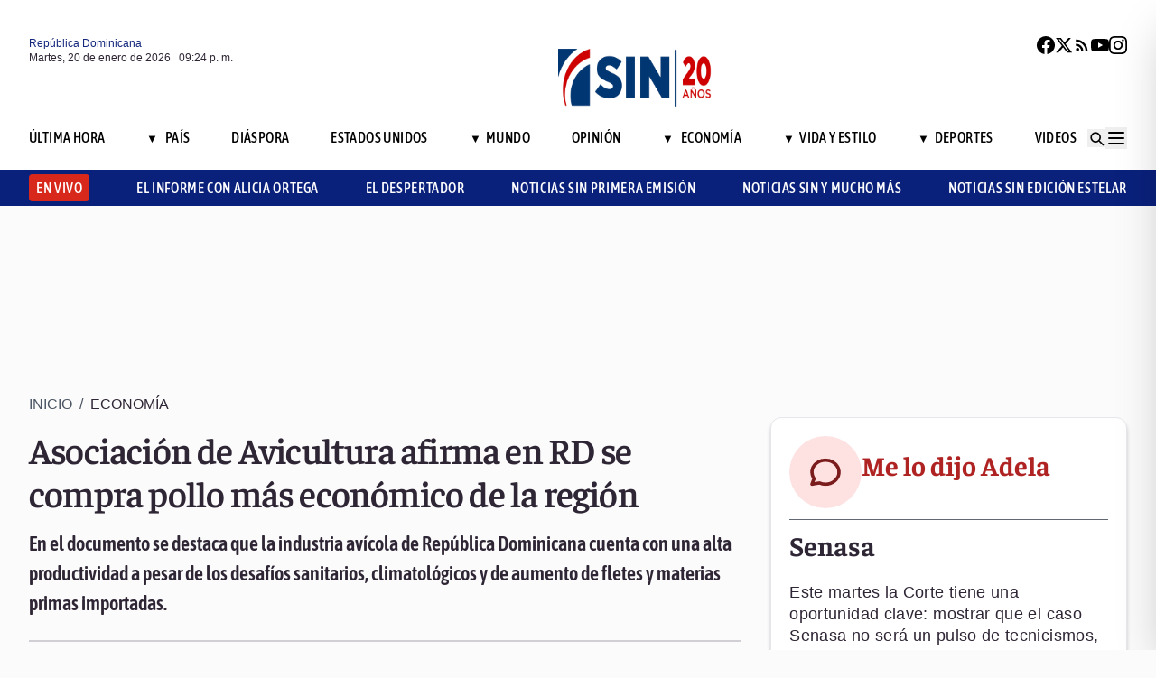

--- FILE ---
content_type: text/html; charset=utf-8
request_url: https://noticiassin.com/envivo-interiores?v=1768944265020
body_size: 155
content:
<!--blob 01/20/2026 05:24:25.192 p. m. --><!--publishThread: 12:51:30.641 PM  --><div class="bg-white rounded-md shadow-[0_4px_4px_rgba(0,0,0,0.2)] overflow-hidden"  style="display:none"><input type='hidden' value='DESHABILITADO' /><div class="bg-red-700 text-white text-sm font-semibold px-4 py-2 flex items-center gap-2 rounded-t-md"><span class="relative w-5 h-5 flex items-center justify-center"><!-- C&iacute;rculo exterior --><span class="absolute w-5 h-5 rounded-full border-2 border-white opacity-70"></span><!-- C&iacute;rculo medio --><span class="absolute w-3.5 h-3.5 rounded-full border-2 border-white opacity-90"></span><!-- C&iacute;rculo interior --><span class="w-2 h-2 rounded-full bg-white z-10"></span></span><h2
                    class="font-semibold text-[26px] leading-[100%] tracking-[-0.01em] text-[#FFFFFF] font-faustina mb-1">En vivo ahora</h2></div><div class="aspect-video"></div><!-- Informaci&oacute;n del programa --><div class="p-4 text-sm space-y-1 pb-2"><h3 class="font-semibold text-[26px] leading-[100%] tracking-[0%] text-[#2F2635] font-asap">
                       Noticias SIN Edici&oacute;n Digital

                </h3><p class="font-normal text-[18px] leading-[24px] tracking-[0.02em] text-[#2F2635] font-source pb-2 pt-2">
                      Rosalina Lora
                </p><p class="font-normal text-[16px] leading-[20px] tracking-[0.02em] text-[#2F2635] font-source">
                    20/01/2026
                </p></div></div>
    




--- FILE ---
content_type: text/html; charset=utf-8
request_url: https://noticiassin.com/bloque-me-lo-dijo-adela?v=1768944265037
body_size: 499
content:
<!--blob 01/20/2026 05:24:25.235 p. m. --><!--publishThread: 10:22:31.624 AM  --><div class="bg-white rounded-xl shadow-[0_4px_4px_rgba(0,0,0,0.2)] border p-5 space-y-3 "><div class="flex items-center gap-3 mb-2"><div class="bg-red-100 rounded-full w-20 h-20 flex items-center justify-center"><svg xmlns="http://www.w3.org/2000/svg" class="w-10 h-10" viewBox="0 0 24 24"
                        fill="none" stroke="currentColor" stroke-width="2.2" stroke-linecap="round"
                        stroke-linejoin="round"><path
                            d="M21 12c0 4.418-4.03 8-9 8a9.77 9.77 0 01-4-.84L3 20l1.4-3.6A8.976 8.976 0 013 12c0-4.418 4.03-8 9-8s9 3.582 9 8z"
                            stroke="#7B1C1C" /></svg></div><a href="/me-lo-dijo-adela-senasa-2027793" title="Senasa"><h2 class="font-bold text-[30px] leading-[32px] tracking-[0%] text-[#AF2323] font-faustina pb-4">Me lo dijo Adela</h2></a></div><hr class="border-t border-gray-800 border-opacity-70"><div class="space-y-2"><h2 class="font-bold text-[30px] leading-[32px] tracking-[0%] text-[#2F2635] font-faustina pb-4">
                    Senasa
                </h2><p class="font-normal text-[18px] leading-[24px] tracking-[0.02em] text-[#2F2635] font-source">
                    Este martes la Corte tiene una oportunidad clave: mostrar que el caso Senasa no ser&aacute; un pulso de tecnicismos, sino de verdad y responsabilidad. 
Si hubo &quot;valoraci&oacute;n anticipada&quot;, que se corrija con rigor; pero que la revisi&oacute;n no se convierta en puerta giratoria. 
Hablar de m&aacute;s de RD$15,000 millones y cuatro a&ntilde;os de presunta estructura criminal exige decisiones motivadas, transparentes y r&aacute;pidas. 
La &quot;versi&oacute;n 2.0&quot; no puede ser expectativa eterna: debe ser evidencia.
                </p></div><a href="/noticias-listado/20260120" title="20 enero 2026"><p class="font-normal text-[12px] leading-[14px] tracking-[0%] text-[#2F2635] font-source" style="text-transform: capitalize">
                20 enero 2026
            </p></a></div>
    


--- FILE ---
content_type: text/html; charset=utf-8
request_url: https://noticiassin.com/bloque-auspiciado?v=1768944265038
body_size: 657
content:
<!--blob 01/20/2026 05:24:25.242 p. m. --><!--publishThread: 10:43:21.769 AM  --><div class="border-t border-t-4 border-gray-700 pt-4 space-y-4"><div class="overflow-hidden border border[#6F0023]  shadow-md"><a href="/pasaporte-biometrico-dominicano-incluira-seguro-de-repatriacion-2027792" title="Nuevo pasaporte biom&eacute;trico incluir&aacute; seguro de repatriaci&oacute;n sin costo adicional"><img src="https://noticiassin.blob.core.windows.net/images/2026/01/20/pasaporte-biometrico-dominicano-incluira-seguro-de-repatriacion-9087057e-focus-0-0-589-331.webp" alt="Nuevo pasaporte biom&eacute;trico incluir&aacute; seguro de repatriaci&oacute;n sin costo adicional" class="w-full h-auto" width="392" height="220"></a><div class="p-4 space-y-2"><h2 class="font-semibold text-[20px] leading-[24px] tracking-[0%] text-[#2F2635] font-asap"><a href="/pasaporte-biometrico-dominicano-incluira-seguro-de-repatriacion-2027792" title="Nuevo pasaporte biom&eacute;trico incluir&aacute; seguro de repatriaci&oacute;n sin costo adicional">Nuevo pasaporte biom&eacute;trico incluir&aacute; seguro de repatriaci&oacute;n sin costo adicional</a></h2><a href="/pasaporte-biometrico-dominicano-incluira-seguro-de-repatriacion-2027792" title="Nuevo pasaporte biom&eacute;trico incluir&aacute; seguro de repatriaci&oacute;n sin costo adicional"><p class="font-normal text-[18px] leading-[24px] tracking-[0.02em] text-[#2F2635] font-source">
                                Ram&iacute;rez se&ntilde;al&oacute; que esta medida responde a una necesidad frecuente de la di&aacute;spora, cuyos familiares enfrentan a...
                                </p
                            </a></div></div><div class="overflow-hidden border border[#6F0023]  shadow-md"><a href="/trump-difunde-imagen-trucada-de-venezuela-como-estadounidense-2027765" title="Trump difunde imagen trucada donde Venezuela aparece como estadounidense"><img src="https://noticiassin.blob.core.windows.net/images/2026/01/20/trump-difunde-imagen-trucada-de-venezuela-como-estadounidense-8cdf79fa-focus-min0.28-0.47-589-331.webp" alt="Trump difunde imagen trucada donde Venezuela aparece como estadounidense" class="w-full h-auto" width="392" height="220"></a><div class="p-4 space-y-2"><h2 class="font-semibold text-[20px] leading-[24px] tracking-[0%] text-[#2F2635] font-asap"><a href="/trump-difunde-imagen-trucada-de-venezuela-como-estadounidense-2027765" title="Trump difunde imagen trucada donde Venezuela aparece como estadounidense">Trump difunde imagen trucada donde Venezuela aparece como estadounidense</a></h2><a href="/trump-difunde-imagen-trucada-de-venezuela-como-estadounidense-2027765" title="Trump difunde imagen trucada donde Venezuela aparece como estadounidense"><p class="font-normal text-[18px] leading-[24px] tracking-[0.02em] text-[#2F2635] font-source">
                                Trump ha generado una imagen donde la bandera estadounidense se extiende sobre Canad&aacute;, Groenlandia y Venezuela...
                                </p
                            </a></div></div><div class="overflow-hidden border border[#6F0023]  shadow-md"><a href="/en-ultimas-24-horas-policia-realiza-detencion-de-45-personas-2027798" title="Polic&iacute;a Nacional informa sobre detenci&oacute;n de 45 personas en las &uacute;ltimas 24 horas"><img src="https://noticiassin.blob.core.windows.net/images/2026/01/20/en-ultimas-24-horas-policia-realiza-detencion-de-45-personas-5618ce8f-focus-0-0-589-331.webp" alt="Polic&iacute;a Nacional informa sobre detenci&oacute;n de 45 personas en las &uacute;ltimas 24 horas" class="w-full h-auto" width="392" height="220"></a><div class="p-4 space-y-2"><h2 class="font-semibold text-[20px] leading-[24px] tracking-[0%] text-[#2F2635] font-asap"><a href="/en-ultimas-24-horas-policia-realiza-detencion-de-45-personas-2027798" title="Polic&iacute;a Nacional informa sobre detenci&oacute;n de 45 personas en las &uacute;ltimas 24 horas">Polic&iacute;a Nacional informa sobre detenci&oacute;n de 45 personas en las &uacute;ltimas 24 horas</a></h2><a href="/en-ultimas-24-horas-policia-realiza-detencion-de-45-personas-2027798" title="Polic&iacute;a Nacional informa sobre detenci&oacute;n de 45 personas en las &uacute;ltimas 24 horas"><p class="font-normal text-[18px] leading-[24px] tracking-[0.02em] text-[#2F2635] font-source">
                                La Polic&iacute;a Nacional mantiene su compromiso con la vigilancia y prevenci&oacute;n del delito en todo el territorio, se...
                                </p
                            </a></div></div></div>
    


--- FILE ---
content_type: text/html; charset=utf-8
request_url: https://noticiassin.com/bloque-home-interiores?v=1768944265038
body_size: 1704
content:
<!--blob 01/20/2026 05:24:25.242 p. m. --><!--publishThread: 10:59:55.292 AM  --><div class="border-t border-t-4 border-gray-700 pt-4"><h2 class="font-bold text-[30px] leading-[32px] tracking-[0%] text-[#2F2635] font-faustina">En Portada</h2><a href="/seccion/videos/noticias-sin-primera-emision" title="Legisladores responden a criticas de la iglesia cat&oacute;lica por impunidad en casos de corrupci&oacute;n"><a href="/seccion/videos/noticias-sin-primera-emision" title="Legisladores responden a criticas de la iglesia cat&oacute;lica por impunidad en casos de corrupci&oacute;n"><h3 class="paddingtb-6 font-asap font-medium text-[16px] leading-[20px] tracking-[0.04em] uppercase text-[#AF2323] mb-[8px] mt-5">
                Noticias SIN Primera Emisi&oacute;n
                </h3></a></a><a href="/iglesia-catolica-critica-impunidad-en-corrupcion-legisladores-2027825" title="Legisladores responden a criticas de la iglesia cat&oacute;lica por impunidad en casos de corrupci&oacute;n"><h2 class="font-bold text-[30px] leading-[32px] tracking-[0%] text-[#2F2635] font-faustina pb-4">
                    Legisladores responden a criticas de la iglesia cat&oacute;lica por impunidad en casos de corrupci&oacute;n
                </h2></a><p class="paddingtb-6 font-normal text-[12px] leading-[14px] tracking-[0%] text-[#2F2635] font-source mb-1"><a href="/noticias-listado/20260120" title="Martes 20 de enero de 2026">Martes 20 de enero de 2026</a></p><div class="relative"><a href="/iglesia-catolica-critica-impunidad-en-corrupcion-legisladores-2027825" title="Legisladores responden a criticas de la iglesia cat&oacute;lica por impunidad en casos de corrupci&oacute;n"><img src="https://noticiassin.blob.core.windows.net/images/2026/01/20/iglesia-catolica-critica-impunidad-en-corrupcion-legisladores-57fc70ec-focus-0-0-800-400.webp" alt="Legisladores responden a criticas de la iglesia cat&oacute;lica por impunidad en casos de corrupci&oacute;n" class="w-full h-auto" width="394" height="197"><div class="absolute bottom-2 left-2 w-7 h-7 flex items-center justify-center bg-black/70 text-white rounded-md"><svg xmlns="http://www.w3.org/2000/svg" class="w-5 h-5" viewBox="0 0 20 20" fill="currentColor"><path d="M6.5 5.5v9l7-4.5-7-4.5z"></path></svg></div></a></div></div><div class="border-t border-[#D1CFD3] pt-6 space-y-4"><div class="flex gap-4 items-start border-b border-[#D1CFD3] pb-3"><div class="flex-shrink-0 relative w-[50%]"><a href="/estudiantes-reciben-clases-en-iglesia-por-falta-de-plantel-educativo-2027820" title="Estudiantes reciben clases en iglesia por falta de plantel educativo; padres y comunitarios protestan"><img src="https://noticiassin.blob.core.windows.net/images/2026/01/20/estudiantes-reciben-clases-en-iglesia-por-falta-de-plantel-educativo-local-b5e8bd21-focus-0-0-800-400.webp" alt="Estudiantes reciben clases en iglesia por falta de plantel educativo; padres y comunitarios protestan" class="w-full h-auto" width="197" height="99"></a></div><div class="flex-1 space-y-1"><a href="/seccion/videos/noticias-sin-primera-emision" title="Estudiantes reciben clases en iglesia por falta de plantel educativo; padres y comunitarios protestan"> <p class="paddingtb-6 font-asap font-medium text-[16px] leading-[20px] tracking-[0.04em] uppercase text-[#9A3737]">Noticias SIN Primera Emisi&oacute;n</p> </a><a href="/estudiantes-reciben-clases-en-iglesia-por-falta-de-plantel-educativo-2027820" title="Estudiantes reciben clases en iglesia por falta de plantel educativo; padres y comunitarios protestan"><h3 class="font-semibold text-[16px] leading-[20px] tracking-[0%] text-[#2F2635] font-source">
                            Estudiantes reciben clases en iglesia por falta de plantel educativo; padres y comunitarios protestan
                        </h3></a><p class="paddingtb-6 font-normal text-[12px] leading-[14px] tracking-[0%] text-[#2F2635] font-source"><a href="/noticias-listado/20260120" title="Martes 20 de enero de 2026">Martes 20 de enero de 2026</a></p></div></div><div class="flex gap-4 items-start border-b border-[#D1CFD3] pb-3"><div class="flex-shrink-0 relative w-[50%]"><a href="/rd-presenta-punta-bergantin-miches-y-pedernales-en-fitur-2026-2027833" title="Rep&uacute;blica Dominicana presenta Punta Bergant&iacute;n, Miches y Pedernales en Fitur 2026"><img src="https://noticiassin.blob.core.windows.net/images/2026/01/20/rd-presenta-punta-bergantin-miches-y-pedernales-en-fitur-2026-d0c2864f-focus-0-0-800-400.webp" alt="Rep&uacute;blica Dominicana presenta Punta Bergant&iacute;n, Miches y Pedernales en Fitur 2026" class="w-full h-auto" width="197" height="99"><div class="absolute bottom-2 left-2 w-7 h-7 flex items-center justify-center bg-black/70 text-white rounded-md"><svg xmlns="http://www.w3.org/2000/svg" class="w-5 h-5" viewBox="0 0 20 20" fill="currentColor"><path d="M6.5 5.5v9l7-4.5-7-4.5z"></path></svg></div></a></div><div class="flex-1 space-y-1"><a href="/seccion/pais" title="Rep&uacute;blica Dominicana presenta Punta Bergant&iacute;n, Miches y Pedernales en Fitur 2026"> <p class="paddingtb-6 font-asap font-medium text-[16px] leading-[20px] tracking-[0.04em] uppercase text-[#9A3737]">Pa&iacute;s</p> </a><a href="/rd-presenta-punta-bergantin-miches-y-pedernales-en-fitur-2026-2027833" title="Rep&uacute;blica Dominicana presenta Punta Bergant&iacute;n, Miches y Pedernales en Fitur 2026"><h3 class="font-semibold text-[16px] leading-[20px] tracking-[0%] text-[#2F2635] font-source">
                            Rep&uacute;blica Dominicana presenta Punta Bergant&iacute;n, Miches y Pedernales en Fitur 2026
                        </h3></a><p class="paddingtb-6 font-normal text-[12px] leading-[14px] tracking-[0%] text-[#2F2635] font-source"><a href="/noticias-listado/20260120" title="Martes 20 de enero de 2026">Martes 20 de enero de 2026</a></p></div></div><div class="flex gap-4 items-start border-b border-[#D1CFD3] pb-3"><div class="flex-shrink-0 relative w-[50%]"><a href="/caso-senasa-aplazada-por-ausencia-de-defensa-de-ada-ledesma-2027815" title="Aplazan para el 3 de febrero audiencia del caso Senasa por ausencia de defensa de Ada Ledesma"><img src="https://noticiassin.blob.core.windows.net/images/2026/01/20/caso-senasa-aplazada-por-ausencia-de-defensa-de-ada-ledesma-f2d951d0-focus-0-0-800-400.webp" alt="Aplazan para el 3 de febrero audiencia del caso Senasa por ausencia de defensa de Ada Ledesma" class="w-full h-auto" width="197" height="99"></a></div><div class="flex-1 space-y-1"><a href="/seccion/pais" title="Aplazan para el 3 de febrero audiencia del caso Senasa por ausencia de defensa de Ada Ledesma"> <p class="paddingtb-6 font-asap font-medium text-[16px] leading-[20px] tracking-[0.04em] uppercase text-[#9A3737]">Pa&iacute;s</p> </a><a href="/caso-senasa-aplazada-por-ausencia-de-defensa-de-ada-ledesma-2027815" title="Aplazan para el 3 de febrero audiencia del caso Senasa por ausencia de defensa de Ada Ledesma"><h3 class="font-semibold text-[16px] leading-[20px] tracking-[0%] text-[#2F2635] font-source">
                            Aplazan para el 3 de febrero audiencia del caso Senasa por ausencia de defensa de Ada Ledesma
                        </h3></a><p class="paddingtb-6 font-normal text-[12px] leading-[14px] tracking-[0%] text-[#2F2635] font-source"><a href="/noticias-listado/20260120" title="Martes 20 de enero de 2026">Martes 20 de enero de 2026</a></p></div></div></div><div class="grid grid-cols-2 gap-4  border-[#D1CFD3] pt-4"><div class="space-y-2"><div class="relative"><a href="/coe-inicia-operativo-altagraciano-2026-2027790" title="COE inicia Operativo Altagraciano 2026 con m&aacute;s de 9 mil colaboradores"><img src="https://noticiassin.blob.core.windows.net/images/2026/01/20/coe-inicia-operativo-altagraciano-2026-cbb71cf8-focus-min0.01-0.25-800-400.webp" alt="COE inicia Operativo Altagraciano 2026 con m&aacute;s de 9 mil colaboradores" class="w-full h-auto" width="189" height="95"></a></div><a href="/seccion/pais" title="COE inicia Operativo Altagraciano 2026 con m&aacute;s de 9 mil colaboradores"> <p class="paddingtb-6 font-asap font-medium text-[16px] leading-[20px] tracking-[0.04em] uppercase text-[#9A3737]">Pa&iacute;s</p></a><a href="/coe-inicia-operativo-altagraciano-2026-2027790" title="COE inicia Operativo Altagraciano 2026 con m&aacute;s de 9 mil colaboradores"><h3 class="font-semibold text-[16px] leading-[20px] tracking-[0%] text-[#2F2635] font-source">
                        COE inicia Operativo Altagraciano 2026 con m&aacute;s de 9 mil colaboradores
                    </h3></a><p class="paddingtb-6 font-normal text-[12px] leading-[14px] tracking-[0%] text-[#2F2635] font-source"><a href="/noticias-listado/20260120" title="Martes 20 de enero de 2026">Martes 20 de enero de 2026</a></p></div><div class="space-y-2"><div class="relative"><a href="/nuevo-puente-de-la-vega-registra-avance-tecnico-segun-autoridades-2027823" title="Autoridades aseguran avance t&eacute;cnico en construcci&oacute;n del nuevo puente de La Vega"><img src="https://noticiassin.blob.core.windows.net/images/2026/01/20/nuevo-puente-de-la-vega-registra-avance-tecnico-segun-autoridades-87b99562-focus-0-0-800-400.webp" alt="Autoridades aseguran avance t&eacute;cnico en construcci&oacute;n del nuevo puente de La Vega" class="w-full h-auto" width="189" height="95"></a></div><a href="/seccion/pais" title="Autoridades aseguran avance t&eacute;cnico en construcci&oacute;n del nuevo puente de La Vega"> <p class="paddingtb-6 font-asap font-medium text-[16px] leading-[20px] tracking-[0.04em] uppercase text-[#9A3737]">Pa&iacute;s</p></a><a href="/nuevo-puente-de-la-vega-registra-avance-tecnico-segun-autoridades-2027823" title="Autoridades aseguran avance t&eacute;cnico en construcci&oacute;n del nuevo puente de La Vega"><h3 class="font-semibold text-[16px] leading-[20px] tracking-[0%] text-[#2F2635] font-source">
                        Autoridades aseguran avance t&eacute;cnico en construcci&oacute;n del nuevo puente de La Vega
                    </h3></a><p class="paddingtb-6 font-normal text-[12px] leading-[14px] tracking-[0%] text-[#2F2635] font-source"><a href="/noticias-listado/20260120" title="Martes 20 de enero de 2026">Martes 20 de enero de 2026</a></p></div><div class="space-y-2"><div class="relative"><a href="/groenlandia-no-cree-en-invasion-militar-de-eeuu-pero-no-lo-descarta-2027794" title="Groenlandia no cree en invasi&oacute;n militar de EE.UU., pero no descarta escenarios"><img src="https://noticiassin.blob.core.windows.net/images/2026/01/20/groenlandia-no-cree-en-invasion-militar-de-eeuu-pero-no-lo-descarta-7de946f7-focus-min0.02-min0.35-800-400.webp" alt="Groenlandia no cree en invasi&oacute;n militar de EE.UU., pero no descarta escenarios" class="w-full h-auto" width="189" height="95"></a></div><a href="/seccion/mundo" title="Groenlandia no cree en invasi&oacute;n militar de EE.UU., pero no descarta escenarios"> <p class="paddingtb-6 font-asap font-medium text-[16px] leading-[20px] tracking-[0.04em] uppercase text-[#9A3737]">Mundo</p></a><a href="/groenlandia-no-cree-en-invasion-militar-de-eeuu-pero-no-lo-descarta-2027794" title="Groenlandia no cree en invasi&oacute;n militar de EE.UU., pero no descarta escenarios"><h3 class="font-semibold text-[16px] leading-[20px] tracking-[0%] text-[#2F2635] font-source">
                        Groenlandia no cree en invasi&oacute;n militar de EE.UU., pero no descarta escenarios
                    </h3></a><p class="paddingtb-6 font-normal text-[12px] leading-[14px] tracking-[0%] text-[#2F2635] font-source"><a href="/noticias-listado/20260120" title="Martes 20 de enero de 2026">Martes 20 de enero de 2026</a></p></div><div class="space-y-2"><div class="relative"><a href="/teniente-enfrenta-prision-preventiva-en-santiago-2027818" title="Dictan tres meses de prisi&oacute;n preventiva a teniente por muerte de joven en Santiago"><img src="https://noticiassin.blob.core.windows.net/images/2026/01/20/teniente-policial-enfrenta-prision-preventiva-en-santiago-ee38070a-focus-min0.16-0.24-800-400.webp" alt="Dictan tres meses de prisi&oacute;n preventiva a teniente por muerte de joven en Santiago" class="w-full h-auto" width="189" height="95"></a></div><a href="/seccion/pais" title="Dictan tres meses de prisi&oacute;n preventiva a teniente por muerte de joven en Santiago"> <p class="paddingtb-6 font-asap font-medium text-[16px] leading-[20px] tracking-[0.04em] uppercase text-[#9A3737]">Pa&iacute;s</p></a><a href="/teniente-enfrenta-prision-preventiva-en-santiago-2027818" title="Dictan tres meses de prisi&oacute;n preventiva a teniente por muerte de joven en Santiago"><h3 class="font-semibold text-[16px] leading-[20px] tracking-[0%] text-[#2F2635] font-source">
                        Dictan tres meses de prisi&oacute;n preventiva a teniente por muerte de joven en Santiago
                    </h3></a><p class="paddingtb-6 font-normal text-[12px] leading-[14px] tracking-[0%] text-[#2F2635] font-source"><a href="/noticias-listado/20260120" title="Martes 20 de enero de 2026">Martes 20 de enero de 2026</a></p></div><div class="space-y-2"><div class="relative"><a href="/invitacion-a-celebrar-el-dia-de-nuestra-senora-de-la-altagracia-2027781" title="Arquidi&oacute;cesis de Santo Domingo invita a celebrar el D&iacute;a de Nuestra Se&ntilde;ora de la Altagracia"><img src="https://noticiassin.blob.core.windows.net/images/2026/01/20/invitacion-a-celebrar-el-dia-de-nuestra-senora-de-la-altagracia-4d012f8d-focus-min0.02-0.42-800-400.webp" alt="Arquidi&oacute;cesis de Santo Domingo invita a celebrar el D&iacute;a de Nuestra Se&ntilde;ora de la Altagracia" class="w-full h-auto" width="189" height="95"></a></div><a href="/seccion/pais" title="Arquidi&oacute;cesis de Santo Domingo invita a celebrar el D&iacute;a de Nuestra Se&ntilde;ora de la Altagracia"> <p class="paddingtb-6 font-asap font-medium text-[16px] leading-[20px] tracking-[0.04em] uppercase text-[#9A3737]">Pa&iacute;s</p></a><a href="/invitacion-a-celebrar-el-dia-de-nuestra-senora-de-la-altagracia-2027781" title="Arquidi&oacute;cesis de Santo Domingo invita a celebrar el D&iacute;a de Nuestra Se&ntilde;ora de la Altagracia"><h3 class="font-semibold text-[16px] leading-[20px] tracking-[0%] text-[#2F2635] font-source">
                        Arquidi&oacute;cesis de Santo Domingo invita a celebrar el D&iacute;a de Nuestra Se&ntilde;ora de la Altagracia
                    </h3></a><p class="paddingtb-6 font-normal text-[12px] leading-[14px] tracking-[0%] text-[#2F2635] font-source"><a href="/noticias-listado/20260120" title="Martes 20 de enero de 2026">Martes 20 de enero de 2026</a></p></div><div class="space-y-2"><div class="relative"><a href="/aumento-salarial-del-sector-privado-se-completa-en-febrero-de-2026-2027661" title="El aumento salarial del sector privado entra en su fase final en febrero de 2026"><img src="https://noticiassin.blob.core.windows.net/images/2025/11/08/congreso-nacional-debate-indexacion-salarial-b7b98cbe-focus-0-0-800-400.webp" alt="El aumento salarial del sector privado entra en su fase final en febrero de 2026" class="w-full h-auto" width="189" height="95"></a></div><a href="/seccion/economia" title="El aumento salarial del sector privado entra en su fase final en febrero de 2026"> <p class="paddingtb-6 font-asap font-medium text-[16px] leading-[20px] tracking-[0.04em] uppercase text-[#9A3737]">Econom&iacute;a</p></a><a href="/aumento-salarial-del-sector-privado-se-completa-en-febrero-de-2026-2027661" title="El aumento salarial del sector privado entra en su fase final en febrero de 2026"><h3 class="font-semibold text-[16px] leading-[20px] tracking-[0%] text-[#2F2635] font-source">
                        El aumento salarial del sector privado entra en su fase final en febrero de 2026
                    </h3></a><p class="paddingtb-6 font-normal text-[12px] leading-[14px] tracking-[0%] text-[#2F2635] font-source"><a href="/noticias-listado/20260120" title="Martes 20 de enero de 2026">Martes 20 de enero de 2026</a></p></div></div>


--- FILE ---
content_type: text/html; charset=utf-8
request_url: https://noticiassin.com/bloque-seccion-economia?v=1768944265038
body_size: 848
content:
<!--blob 01/20/2026 05:24:25.235 p. m. --><!--publishThread: 06:19:51.465 AM  --><div class="border-t border-t-4 border-gray-700 pt-[8px] space-y-4"><span class="font-asap font-semibold text-[18px] leading-[22px] tracking-[0.02em] uppercase text-[#2F2635] mb-2">Porque le&iacute;ste este art&iacute;culo</span><div class="flex gap-4 items-start border-b border-[#D1CFD3] pb-3"><div class="flex-shrink-0 relative w-[50%]"><a href="/hecmilio-galvan-sin-abejas-no-habria-vida-2027780" title="Sin abejas no habr&iacute;a vida, asegura Hecmilio Galvan"><img src="https://noticiassin.blob.core.windows.net/images/2026/01/20/hecmilio-galvan-sin-abejas-no-habria-vida-a428fdda-focus-0-0-800-450.webp" alt="Sin abejas no habr&iacute;a vida, asegura Hecmilio Galvan" class="w-full h-auto" width="197" height="111"></a></div><div class="flex-1 space-y-1"><a href="/seccion/economia" title="Sin abejas no habr&iacute;a vida, asegura Hecmilio Galvan"> <p class="paddingb-6 font-asap font-medium text-[16px] leading-[20px] tracking-[0.04em] uppercase text-[#9A3737]">
                        Econom&iacute;a
                    </p></a><a href="/hecmilio-galvan-sin-abejas-no-habria-vida-2027780" title="Sin abejas no habr&iacute;a vida, asegura Hecmilio Galvan"><h3 class="font-semibold text-[16px] leading-[20px] tracking-[0%] text-[#2F2635] font-source">
                            "Sin abejas no habr&iacute;a vida", asegura Hecmilio Galvan
                        </h3></a><p class="paddingtb-6 font-normal text-[12px] leading-[14px] tracking-[0%] text-[#2F2635] font-source"><a href="/noticias-listado/20260120" title="Martes 20 de enero de 2026">Martes 20 de enero de 2026</a></p></div></div><div class="flex gap-4 items-start border-b border-[#D1CFD3] pb-3"><div class="flex-shrink-0 relative w-[50%]"><a href="/activos-de-banreservas-superan-el-billon-282-mil-millones-2027766" title="Activos de Banreservas superan el bill&oacute;n 282 mil millones de pesos, seg&uacute;n instituci&oacute;n"><img src="https://noticiassin.blob.core.windows.net/images/2026/01/20/activos-de-banreservas-superan-el-billon-282-mil-millones-de-pesos-df6cee1d-focus-0.04-0.32-800-450.webp" alt="Activos de Banreservas superan el bill&oacute;n 282 mil millones de pesos, seg&uacute;n instituci&oacute;n" class="w-full h-auto" width="197" height="111"></a></div><div class="flex-1 space-y-1"><a href="/seccion/economia" title="Activos de Banreservas superan el bill&oacute;n 282 mil millones de pesos, seg&uacute;n instituci&oacute;n"> <p class="paddingb-6 font-asap font-medium text-[16px] leading-[20px] tracking-[0.04em] uppercase text-[#9A3737]">
                        Econom&iacute;a
                    </p></a><a href="/activos-de-banreservas-superan-el-billon-282-mil-millones-2027766" title="Activos de Banreservas superan el bill&oacute;n 282 mil millones de pesos, seg&uacute;n instituci&oacute;n"><h3 class="font-semibold text-[16px] leading-[20px] tracking-[0%] text-[#2F2635] font-source">
                            Activos de Banreservas superan el bill&oacute;n 282 mil millones de pesos, seg&uacute;n instituci&oacute;n
                        </h3></a><p class="paddingtb-6 font-normal text-[12px] leading-[14px] tracking-[0%] text-[#2F2635] font-source"><a href="/noticias-listado/20260120" title="Martes 20 de enero de 2026">Martes 20 de enero de 2026</a></p></div></div><div class="flex gap-4 items-start border-b border-[#D1CFD3] pb-3"><div class="flex-shrink-0 relative w-[50%]"><a href="/aumento-salarial-del-sector-privado-se-completa-en-febrero-de-2026-2027661" title="El aumento salarial del sector privado entra en su fase final en febrero de 2026"><img src="https://noticiassin.blob.core.windows.net/images/2025/11/08/congreso-nacional-debate-indexacion-salarial-b7b98cbe-focus-0-0-800-450.webp" alt="El aumento salarial del sector privado entra en su fase final en febrero de 2026" class="w-full h-auto" width="197" height="111"></a></div><div class="flex-1 space-y-1"><a href="/seccion/economia" title="El aumento salarial del sector privado entra en su fase final en febrero de 2026"> <p class="paddingb-6 font-asap font-medium text-[16px] leading-[20px] tracking-[0.04em] uppercase text-[#9A3737]">
                        Econom&iacute;a
                    </p></a><a href="/aumento-salarial-del-sector-privado-se-completa-en-febrero-de-2026-2027661" title="El aumento salarial del sector privado entra en su fase final en febrero de 2026"><h3 class="font-semibold text-[16px] leading-[20px] tracking-[0%] text-[#2F2635] font-source">
                            El aumento salarial del sector privado entra en su fase final en febrero de 2026
                        </h3></a><p class="paddingtb-6 font-normal text-[12px] leading-[14px] tracking-[0%] text-[#2F2635] font-source"><a href="/noticias-listado/20260120" title="Martes 20 de enero de 2026">Martes 20 de enero de 2026</a></p></div></div><div class="flex gap-4 items-start border-b border-[#D1CFD3] pb-3"><div class="flex-shrink-0 relative w-[50%]"><a href="/banco-popular-consolida-cartera-turistica-con-us1900-millones-en-prestamos-2027721" title="Cartera tur&iacute;stica 2025 del Banco Popular supera US$1,900 millones en financiamiento"><img src="https://noticiassin.blob.core.windows.net/images/2026/01/19/banco-popular-consolida-cartera-turistica-con-us1900-millones-en-prestamos-0f162e04-focus-0-0-800-450.webp" alt="Cartera tur&iacute;stica 2025 del Banco Popular supera US$1,900 millones en financiamiento" class="w-full h-auto" width="197" height="111"></a></div><div class="flex-1 space-y-1"><a href="/seccion/economia" title="Cartera tur&iacute;stica 2025 del Banco Popular supera US$1,900 millones en financiamiento"> <p class="paddingb-6 font-asap font-medium text-[16px] leading-[20px] tracking-[0.04em] uppercase text-[#9A3737]">
                        Econom&iacute;a
                    </p></a><a href="/banco-popular-consolida-cartera-turistica-con-us1900-millones-en-prestamos-2027721" title="Cartera tur&iacute;stica 2025 del Banco Popular supera US$1,900 millones en financiamiento"><h3 class="font-semibold text-[16px] leading-[20px] tracking-[0%] text-[#2F2635] font-source">
                            Cartera tur&iacute;stica 2025 del Banco Popular supera US$1,900 millones en financiamiento
                        </h3></a><p class="paddingtb-6 font-normal text-[12px] leading-[14px] tracking-[0%] text-[#2F2635] font-source"><a href="/noticias-listado/20260119" title="Lunes 19 de enero de 2026">Lunes 19 de enero de 2026</a></p></div></div><div class="flex gap-4 items-start border-b border-[#D1CFD3] pb-3"><div class="flex-shrink-0 relative w-[50%]"><a href="/explotacion-minera-en-la-cordillera-septentrional-2027694" title="Energ&iacute;a y Minas descarta explotaci&oacute;n minera en la cordillera Septentrional"><img src="https://noticiassin.blob.core.windows.net/images/2026/01/19/explotacion-minera-en-la-cordillera-septentrional-61b7e28c-focus-0-0-800-450.webp" alt="Energ&iacute;a y Minas descarta explotaci&oacute;n minera en la cordillera Septentrional" class="w-full h-auto" width="197" height="111"></a></div><div class="flex-1 space-y-1"><a href="/seccion/economia" title="Energ&iacute;a y Minas descarta explotaci&oacute;n minera en la cordillera Septentrional"> <p class="paddingb-6 font-asap font-medium text-[16px] leading-[20px] tracking-[0.04em] uppercase text-[#9A3737]">
                        Econom&iacute;a
                    </p></a><a href="/explotacion-minera-en-la-cordillera-septentrional-2027694" title="Energ&iacute;a y Minas descarta explotaci&oacute;n minera en la cordillera Septentrional"><h3 class="font-semibold text-[16px] leading-[20px] tracking-[0%] text-[#2F2635] font-source">
                            Energ&iacute;a y Minas descarta explotaci&oacute;n minera en la cordillera Septentrional
                        </h3></a><p class="paddingtb-6 font-normal text-[12px] leading-[14px] tracking-[0%] text-[#2F2635] font-source"><a href="/noticias-listado/20260119" title="Lunes 19 de enero de 2026">Lunes 19 de enero de 2026</a></p></div></div><div class="flex gap-4 items-start border-b border-[#D1CFD3] pb-3"><div class="flex-shrink-0 relative w-[50%]"><a href="/bancas-dominicanas-registran-activos-con-crecimiento-del-79-2027671" title="Activos de las bancas dominicanas crecieron 7.9% y alcanzaron RD$4.15 billones en 2025"><img src="https://noticiassin.blob.core.windows.net/images/2026/01/19/bancas-dominicanas-registran-activos-con-crecimiento-del-79-8bb3389e-focus-0.17-min0.12-800-450.webp" alt="Activos de las bancas dominicanas crecieron 7.9% y alcanzaron RD$4.15 billones en 2025" class="w-full h-auto" width="197" height="111"></a></div><div class="flex-1 space-y-1"><a href="/seccion/economia" title="Activos de las bancas dominicanas crecieron 7.9% y alcanzaron RD$4.15 billones en 2025"> <p class="paddingb-6 font-asap font-medium text-[16px] leading-[20px] tracking-[0.04em] uppercase text-[#9A3737]">
                        Econom&iacute;a
                    </p></a><a href="/bancas-dominicanas-registran-activos-con-crecimiento-del-79-2027671" title="Activos de las bancas dominicanas crecieron 7.9% y alcanzaron RD$4.15 billones en 2025"><h3 class="font-semibold text-[16px] leading-[20px] tracking-[0%] text-[#2F2635] font-source">
                            Activos de las bancas dominicanas crecieron 7.9% y alcanzaron RD$4.15 billones en 2025
                        </h3></a><p class="paddingtb-6 font-normal text-[12px] leading-[14px] tracking-[0%] text-[#2F2635] font-source"><a href="/noticias-listado/20260119" title="Lunes 19 de enero de 2026">Lunes 19 de enero de 2026</a></p></div></div></div>


--- FILE ---
content_type: text/html; charset=utf-8
request_url: https://www.google.com/recaptcha/api2/aframe
body_size: 264
content:
<!DOCTYPE HTML><html><head><meta http-equiv="content-type" content="text/html; charset=UTF-8"></head><body><script nonce="V7a6NLnZIzyDWqJbFPd2TA">/** Anti-fraud and anti-abuse applications only. See google.com/recaptcha */ try{var clients={'sodar':'https://pagead2.googlesyndication.com/pagead/sodar?'};window.addEventListener("message",function(a){try{if(a.source===window.parent){var b=JSON.parse(a.data);var c=clients[b['id']];if(c){var d=document.createElement('img');d.src=c+b['params']+'&rc='+(localStorage.getItem("rc::a")?sessionStorage.getItem("rc::b"):"");window.document.body.appendChild(d);sessionStorage.setItem("rc::e",parseInt(sessionStorage.getItem("rc::e")||0)+1);localStorage.setItem("rc::h",'1768944268944');}}}catch(b){}});window.parent.postMessage("_grecaptcha_ready", "*");}catch(b){}</script></body></html>

--- FILE ---
content_type: application/javascript; charset=utf-8
request_url: https://fundingchoicesmessages.google.com/f/AGSKWxUeIukVYRbo3of8aqjECfixeGOPQNsvyr5D4UPGb2GKV5KCmiYTKQ0PnB3qd3b7_y-1fXVrLie2e3q9jHWyfDsQOZX6fK6L140iyFyLcZgn-EaX0gHdkONZRd40hLiGPKdYpeg-ihfGBQ11jmOZVKy9iu2JfLLeo9XhFhvijgHcsKVZZFthowryZsXL/_/styles/ads.-ad-home._gads_footer./pushdownAd./ad-identifier.
body_size: -1292
content:
window['9e4162c7-bca7-4c54-b10e-e96f2537ea5a'] = true;